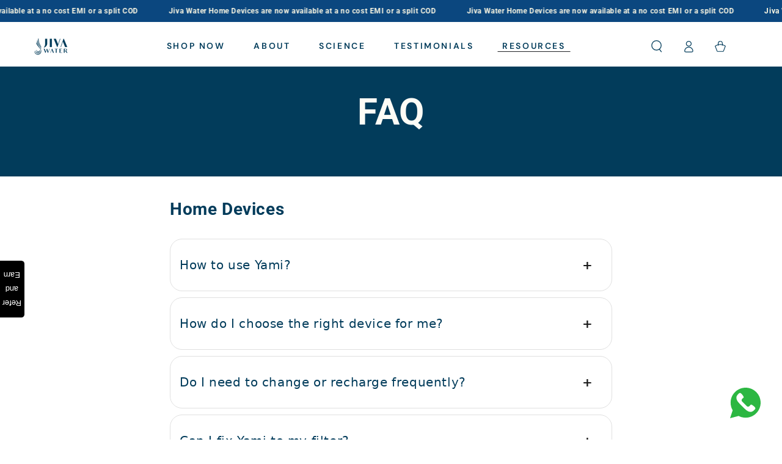

--- FILE ---
content_type: text/css
request_url: https://jivawater.in/cdn/shop/t/107/assets/mycustom.css?v=108737256389605272871730868462
body_size: 3791
content:
@font-face{font-family:PlayfairDisplayItalick;src:url(/cdn/shop/files/PlayfairDisplay-Italic-VariableFont_wght.ttf?v=1713254944)}@font-face{font-family:GoldenPlains;src:url(/cdn/shop/files/GOLDEN_PLAINS_-_DEMO.TTF?v=1713255056)}#preloaderall1{background:url(https://cdn.shopify.com/s/files/1/0551/6869/6420/files/Loading_Mobile_1.gif?v=1710144258) no-repeat center center;height:100%!important;z-index:900;width:100%!important;background-size:cover!important}img.wahts-img{width:72px}p.whatsapp-sec1{margin-left:0;position:relative;top:11px}p.whatsapp-sec1.begin1{margin-left:0;position:relative;top:0;text-align:center}@keyframes fade{0%{opacity:.4}to{opacity:1}}#slider-clean-waters{margin:0 auto;width:80%;overflow:hidden}#slider-clean-waters .slides{overflow:hidden;animation-name:fade;animation-duration:1s;display:none}#slider-clean-waters img{width:100%}#slider-clean-waters #dot{margin:0 auto;text-align:center;opacity:0}#slider-clean-waters .dot{display:inline-block;border-radius:50%;background:#d3d3d3;padding:8px;margin:10px 5px}#slider-clean-waters .active{background:#000}@media (max-width:567px){#slider-clean-waters{width:100%}}.header__menu-item .label{color:unset!important}.header__menu-item .label{font-size:14px!important}a.header__menu-item.header__menu-item--top.list-menu__item.focus-inset,.list-menu-dropdown .header__menu-item{text-decoration:unset!important}.readmore__content{max-width:45rem;width:100%;display:flex}button.readmore__toggle{display:flex;margin-top:1rem;border:none;background:unset!important;cursor:pointer;border-radius:2rem;color:#000;font-size:24px;font-style:normal;font-weight:200;line-height:normal;text-decoration-line:underline}label{max-width:100%;width:100%}.css-hlgwow{height:56.39px}#mpr-product-inputs input,input#react-select-3-input,.css-1dimb5e-singleValue,.css-1nmdiq5-menu{font-weight:400!important}.testimonial-slides1 video{width:100%}img.banner-logo1{width:172px;display:none}h2.drinking-titl1{color:#023c5b;font-size:50px;font-weight:400;line-height:normal}h2.drinking-titl1 span{font-family:PlayfairDisplayItalick;font-size:50px;font-style:italic;font-weight:400;line-height:normal}p.drinking-para{color:#023c5b;font-size:24px;line-height:normal}p.drinking-para-italic{color:#023c5b;font-size:24px;font-style:italic;font-weight:200;line-height:30px}p.banner-btn1{position:relative;top:24px}a.home-banner-btn1{border-radius:77px;background:#023c5b!important;box-shadow:0 4px 4px 2px #c3bfbf;padding:8px 30px!important;color:#fff!important;font-family:Roboto;font-size:32px!important;font-weight:400;line-height:normal}.home-science-sec1{padding:52px 80px}.home-science-inner-sec1{display:flex}.home-science-colmn1{width:60%}.home-science-colmn2{width:40%}p.banner-btn1.time{margin-bottom:30px}img.time-video1{width:100%}p.science-txt1{color:#fff;font-family:GoldenPlains;font-size:38px;font-weight:400;line-height:normal;margin:0!important}h2.time-titl1{color:#fff;font-size:44px;font-style:normal;font-weight:500;line-height:normal;margin:0!important}h2.time-titl1 span{font-family:PlayfairDisplayItalick;font-style:italic;font-weight:400}p.tile-para1{color:#fff;font-size:24px;font-weight:300;line-height:normal;width:85%;margin-top:30px;text-align:justify}img.question-icon1{width:13px;height:auto;position:relative;left:-5px}img.time-icon1{width:78px;height:auto}ul.facility-list{padding:0;width:535px;margin-top:44px}a.home-banner-btn1.time{text-decoration:unset;border-radius:77px;background:#fff!important;color:#000!important;box-shadow:0 4px 4px 4px #023c5bbf}h3.time-titl-list1{color:#fff;font-size:17.355px;font-weight:700;line-height:normal;margin:0}img.time-video1{padding-top:15%;width:440px;display:block;margin-left:auto;margin-right:auto}.facility-list li{list-style-type:none;padding-bottom:30px}.facility-list__item{display:flex;align-items:center}.facility-list__item p{color:#fff;font-size:17.355px;font-weight:400;line-height:normal;margin:0}.icon-circle{height:50px;width:50px;border-radius:50%;margin-right:20px;display:flex;justify-content:center;align-items:center}.icon-circle i{font-size:25px;color:#fff}p.home-product-detail{color:#000;font-size:24px;font-weight:300;line-height:normal}a.home-banner-btn1.product{position:relative;bottom:90px;left:275px;font-size:26.309px!important;padding:10px 1em!important;text-decoration:unset;text-transform:uppercase;color:#228708!important;background:#f0f8ff00!important;border:1px solid #228708!important}h2.developed-titl1{color:#023c5b;text-align:center;font-size:44px;font-weight:600;line-height:normal}p.developed-para1{color:#000;text-align:center;font-size:24px;font-weight:300;line-height:normal;width:965px;display:block;margin-left:auto;margin-right:auto}h2.developed-titl1 span{font-family:PlayfairDisplayItalick;font-style:italic;font-weight:400}p.developed-para1 span{font-style:italic;font-weight:100}.developed-video{width:1000px;display:block;margin-left:auto;margin-right:auto;margin-top:50px;`}img.clean-water-img1{width:100%}.col-md-12.clean-water{display:flex}p.why-para1{color:#023c5b;font-family:GoldenPlains;font-size:38px;font-style:normal;font-weight:400;line-height:normal}p.banner-btn1.testi-video{text-align:center;margin-top:30px}img.pocket-size.for-desktop{width:456px;margin-top:30px;margin-bottom:60px}img.pocket-size.for-mobile{width:100%}video.pocket-video1{width:90%;text-align:center;display:block;margin-left:auto;margin-right:auto}img.jiva-yami-table.for-desktop{width:85%;display:block;margin-left:auto;margin-right:auto}p.banner-btn1.yami-table{text-align:center;top:0}h2.clean-titl1{color:#023c5b;font-size:44px;font-weight:600;line-height:normal}h2.clean-titl1 span{color:#023c5b;font-family:PlayfairDisplayItalick;font-size:44px;font-style:italic;font-weight:400;line-height:normal}p.clean-para1{color:#000;font-size:24px;font-weight:300;line-height:normal;width:642px;margin:30px 0 60px}.row.clean-water ul li{color:#000;font-size:24px;font-weight:200;line-height:normal}p.testi-sup{color:#023c5b;text-align:center;font-family:GoldenPlains;font-size:38px;font-weight:400;line-height:normal}h2.real-story-titl{color:#023c5b;font-family:Roboto;font-size:44px;font-weight:600;line-height:normal;text-align:center}h2.real-story-titl span{color:#023c5b;text-align:center;font-family:PlayfairDisplayItalick;font-size:44px;font-style:italic;font-weight:400;line-height:normal}p.yami-work{color:#023c5b;font-family:GoldenPlains;font-size:38px;font-weight:400;line-height:normal}h2.pocket-titl1{color:#023c5b;font-size:44px;font-weight:600;line-height:normal}h2.pocket-titl1 span{font-family:PlayfairDisplayItalick;font-style:italic;font-weight:400}.row.pocket-size.section{padding:80px 40px}p.yami-pocket-para{color:#000;font-size:24px;font-weight:300;line-height:normal;width:542px;margin-top:22px}.carousel-control.left,.carousel-control.right{background-image:unset!important}p.comparison-para1{color:#023c5b;text-align:center;font-family:GoldenPlains;font-size:38px;font-weight:400;line-height:normal}h2.jiva-yami-titl1{color:#023c5b;text-align:center;font-size:44px;font-weight:600;line-height:normal;margin-bottom:25px}h2.jiva-yami-titl1 span{font-family:PlayfairDisplayItalick;font-size:44px;font-style:italic;font-weight:400;line-height:normal}h2.get-titl1{color:#023c5b;font-size:44px;font-weight:600;line-height:normal;text-align:center}h2.get-titl1 span{font-family:PlayfairDisplayItalick;font-size:44px;font-style:italic;font-weight:400;line-height:normal}h2.begin-titl1{color:#023c5b;font-size:44px;font-weight:600;line-height:normal;text-align:center}h2.begin-titl1 span{color:#023c5b;font-family:PlayfairDisplayItalick;font-size:44px;font-style:italic;font-weight:400;line-height:normal}p.begin-para1{color:#000;text-align:center;font-size:24px;font-weight:300;line-height:normal;width:825px;display:block;margin:20px auto 45px}p.begin-whatsapp a{border-radius:63.307px;background:#098e2e;padding:11px 40px;color:#fff;font-size:26.309px;font-weight:400;line-height:normal}p.begin-whatsapp{text-align:center}p.available-para1{color:#000;text-align:center;font-family:Roboto;font-size:16px;font-weight:300;line-height:normal;border-bottom:1px solid #023C5B;width:456px;display:block;margin-left:auto;margin-right:auto;margin-top:45px;padding:8px}video.pocket-video1.time{width:100%;margin-top:12%}p.banner-btn1.drink{margin-top:60px}div#Banner-template--22611963609379__reveal_banner_Ed8Cfh .banner__content:after{width:auto!important}div#Banner-template--22611963609379__reveal_banner_Ed8Cfh .banner__content.bottom.page-width{width:100%;display:block;margin-left:auto;margin-right:auto}div#Banner-template--22611963609379__reveal_banner_Ed8Cfh .banner__box.left.mobile-center{width:540px;display:block;margin-left:auto;margin-right:3%}section#shopify-section-template--22611963609379__multicolumn_EkCxYp .section--padding{padding-top:50px!important;padding-bottom:50px!important}section#shopify-section-template--22611963609379__multicolumn_EkCxYp .image-animate.media.media--landscape{width:159px;height:auto!important;display:flex;margin-left:auto;margin-right:auto}section#shopify-section-template--22611963609379__multicolumn_EkCxYp img.multicolumn-card__image{height:auto!important}section#shopify-section-template--22611963609379__multicolumn_EkCxYp .media--landscape{padding-bottom:34.6%!important}section#shopify-section-template--22611963609379__multicolumn_EkCxYp p.multicolumn-card__title.h3{width:208px;display:block;margin-left:auto;margin-right:auto;text-align:center;color:#000;font-size:20px;font-weight:400;line-height:normal}section#shopify-section-template--22611963609379__multicolumn_EkCxYp .media-wrapper{background-color:#f3f3f300!important}div#shopify-section-template--22611963609379__custom_html_7xQK8T{background:url(/cdn/shop/files/time-bg3.png?v=1714394406);background-size:cover;background-position:center;background-repeat:no-repeat}section#shopify-section-template--22611963609379__featured_product_64m8qd h2.product__heading.h2{color:#000;font-size:44px;font-weight:600;line-height:normal}section#shopify-section-template--22611963609379__featured_product_64m8qd .product__tax.caption.rte{color:#000;font-size:16px;font-weight:200;line-height:29px;margin-top:6px}section#shopify-section-template--22611963609379__featured_product_64m8qd .shopify-payment-button{width:53%;margin-top:2rem!important}section#shopify-section-template--22611963609379__featured_product_64m8qd .product__info-container .price--medium bdi{color:#000;font-family:Roboto;font-size:24px;font-weight:500;line-height:29px}section#shopify-section-template--22611963609379__featured_product_64m8qd button#flo-buy-now-button{border-radius:63.307px;background:#023c5b;box-shadow:0 4px 4px #bcc1c3;color:#fff;font-size:26.309px;font-weight:400;line-height:normal;padding:10px 1em;height:auto!important;width:auto!important}section#shopify-section-template--22611963609379__featured_product_64m8qd .product-form__buttons{grid-row-gap:6rem}div#shopify-section-template--22611963609379__custom_html_ULQKFW{padding:90px 0}section#shopify-section-template--22611963609379__custom_liquid_WND3Ja{padding:0 50px}@media only screen and (min-width:767px){.for-mobile{display:none!important}div#Banner-template--22511761096995__reveal_banner_Ed8Cfh .banner__box.left.mobile-center{margin-top:8%}}@media only screen and (max-width:767px){.for-desktop{display:none!important}img.jiva-yami-table{width:100%}h2.drinking-titl1,h2.drinking-titl1 span{font-size:28px}p.drinking-para{font-size:12px;line-height:20px;position:absolute;bottom:22%;font-weight:700}p.drinking-para-italic{font-size:12px;line-height:20px;position:absolute;bottom:15%}a.home-banner-btn1{font-size:15px!important}p.banner-btn1.drink{margin-top:auto;position:absolute;bottom:5%;top:auto;width:100%}.home-science-sec1{padding:52px 30px}p.science-txt1{font-size:20px;text-align:center}h2.time-titl1{font-size:24px;text-align:center;width:260px;display:block;margin:0 auto!important}p.tile-para1{font-size:12px;line-height:18px;width:100%;text-align:justify;font-weight:600}.home-science-inner-sec1{display:block}.home-science-colmn2,.home-science-colmn1{width:100%}.icon-circle{height:38px;width:38px}img.time-icon1{width:38px;height:auto}h3.time-titl-list1{font-size:14px}.facility-list__item p{font-size:12px}ul.facility-list{padding:0 24px;width:100%;margin-top:44px}p.banner-btn1.time{margin-bottom:0;text-align:center;top:0;margin-top:44px}.row.clean-water .col-md-5{margin-top:40px}p.home-product-detail{font-size:15px}a.home-banner-btn1.product{bottom:80px;left:220px;font-size:22px!important}h2.developed-titl1{font-size:24px}p.developed-para1{text-align:center;font-size:12px;width:274px;font-weight:600}.developed-video{width:100%;margin-top:50px}.developed-video video{width:85%;display:block;margin-left:auto;margin-right:auto}p.why-para1{font-size:20px;text-align:center}h2.clean-titl1,h2.clean-titl1 span{font-size:22px;text-align:center}img.question-icon1{width:9px}p.clean-para1{font-size:12px;text-align:center;width:280px;display:block;margin-left:auto!important;margin-right:auto!important;margin-top:22px;margin-bottom:40px;font-weight:600}.row.clean-water ul li{font-size:12px}.row.clean-water ul{padding-left:24px}button.readmore__toggle{font-size:12px}div#readmore{width:222px;display:block;margin-left:auto;margin-right:auto}p.yami-pocket-para{font-size:12px;width:300px;margin-top:22px;text-align:center;font-weight:600}p.yami-pocket-para{font-size:12px;width:300px;margin-top:22px;text-align:center}p.testi-sup{font-size:20px}h2.real-story-titl,h2.real-story-titl span{font-size:24px}p.yami-work{font-size:20px;text-align:center}p.comparison-para1{font-size:20px}.row.pocket-size.section{padding:50px 15px}img.pocket-size.for-mobile{margin-top:18px;width:89%}h2.pocket-titl1{font-size:24px;text-align:center}h2.jiva-yami-titl1{font-size:24px;margin-bottom:25px;padding:0 7%}h2.jiva-yami-titl1 span{font-size:24px}h2.get-titl1{font-size:24px;text-align:center;margin-bottom:0}h2.get-titl1 span,h2.begin-titl1,h2.begin-titl1 span{font-size:24px}p.begin-para1{text-align:center;font-size:12px;width:293px;display:block;margin:20px auto 22px;font-weight:600}p.begin-whatsapp a{padding:8px 34px;font-size:18px}p.available-para1{text-align:center;font-size:11px;width:268px;margin-top:3px}img.wahts-img{width:58px}p.banner-btn1.pocket-size{text-align:center}p.whatsapp-sec1{margin-left:153px;position:relative;top:-138px}video.pocket-video1{margin-top:28px;width:100%}div#Banner-template--22611963609379__reveal_banner_Ed8Cfh .banner__box.left.mobile-center{width:325px;display:block;margin-left:auto;margin-right:auto;height:100%}div#shopify-section-template--22611963609379__custom_html_ULQKFW{padding:15px 0 45px}section#shopify-section-template--22611963609379__multicolumn_EkCxYp .image-animate.media.media--landscape{width:80px}section#shopify-section-template--22611963609379__multicolumn_EkCxYp .media--landscape{padding-bottom:58%!important}section#shopify-section-template--22611963609379__multicolumn_EkCxYp p.multicolumn-card__title.h3{width:100px;font-size:10px}section#shopify-section-template--22611963609379__multicolumn_EkCxYp .grid--1-col-mobile .grid__item{max-width:100%;width:31%}section#shopify-section-template--22611963609379__multicolumn_EkCxYp .multicolumn-card{row-gap:1rem}section#shopify-section-template--22611963609379__multicolumn_EkCxYp .section--padding{padding-top:50px!important;padding-bottom:30px!important}section#shopify-section-template--22611963609379__featured_product_64m8qd .shopify-payment-button{width:65%;margin-top:2rem!important}section#shopify-section-template--22611963609379__featured_product_64m8qd h2.product__heading.h2{font-size:27px}section#shopify-section-template--22611963609379__featured_product_64m8qd .product__info-container .price--medium bdi{font-size:18px;line-height:26px}section#shopify-section-template--22611963609379__featured_product_64m8qd .product__tax.caption.rte{font-size:14px;line-height:28px}section#shopify-section-template--22611963609379__featured_product_64m8qd .product-form__buttons{grid-row-gap:3rem}section#shopify-section-template--22611963609379__featured_product_64m8qd button#flo-buy-now-button{font-size:22px}section#shopify-section-template--22611963609379__featured_product_64m8qd .quantity{width:10rem}section#shopify-section-template--22611963609379__featured_product_64m8qd .button--full-width{width:70%;margin-left:3%}section#shopify-section-template--22611963609379__custom_liquid_WND3Ja{padding:0 10px}section#shopify-section-template--22611963609379__custom_liquid_7wxXRi .section--padding{padding-bottom:0}section#shopify-section-template--22611963609379__custom_liquid_e7FGVd .section--padding{padding:5px}section#shopify-section-template--22611963609379__custom_liquid_tkbF9E{--section-padding-top: 0px !important}section#shopify-section-template--22611963609379__custom_liquid_x4RjMX{--section-padding-top: 0px;--section-padding-bottom: 50px}}h2.get-titl1.yami-sep9,p.why-para1.yami-sep9,h2.clean-titl1.yami-sep9,h2.developed-titl1.yami-sep9,p.testi-sup.yami-sep9,h2.real-story-titl.yami-sep9,h2.begin-titl1.yami-sep9,h2.begin-titl1.yami-sep9 span,h2.clean-titl1.yami-sep9 span,h2.real-story-titl.yami-sep9 span{color:#000!important}.yamifree-text-sec1{position:relative}p.yami-free-shipping1{text-align:center;position:absolute;justify-content:center;display:flex;align-items:center;width:100%;left:63px;top:-9px;font-size:14px}.prod-icon-list1{margin-top:26px!important}img.list-icon-prod1{width:30px;height:auto}.prod-icon-list1{display:flex}p.prod-icon-list-para{font-size:11px;margin-right:12px;color:#000;font-weight:700}p.home-product-detail.yami-sep9{color:#000;font-size:16px;line-height:normal;margin-top:12px;font-weight:400}p.banner-btn1.time.yami1 a.button,p.banner-btn1.testi-video a.button{min-width:19rem}.home-science-sec1.yami-sep9 video.pocket-video1.time{opacity:0;display:none}.home-science-colmn1.yami-sep9{width:45%;margin-left:0%}.home-science-colmn2.yami-sep9{width:55%}.home-science-colmn1.yami-sep9 ul.facility-list{padding:0;width:468px;margin-top:44px}.home-science-sec1.yami-sep9{background-image:url(/cdn/shop/files/yami-bottel-prodc-bg1.png?v=1725946196);background-size:cover;background-position:left;margin-top:100px}.home-science-colmn1.yami-sep9 p.science-txt1{color:#000}.home-science-colmn1.yami-sep9 h2.time-titl1{color:#000;width:491px}.home-science-colmn1.yami-sep9 p.tile-para1{color:#000;text-align:left}.home-science-colmn1.yami-sep9 h3.time-titl-list1,.home-science-colmn1.yami-sep9 .facility-list__item p{color:#000}.row.clean-water.yami-sep9 h2.clean-titl1{width:430px}img.yami-sep9-prod-why-img{width:100%}ul.facility-list.yami-sep9 .facility-list__item p{color:#000;font-size:16px;line-height:normal;font-weight:500}ul.facility-list.yami-sep9 img.time-icon1{width:38px;height:auto}ul.facility-list.yami-sep9{margin-top:20px}.facility-list.yami-sep9 li{list-style-type:none;padding-bottom:4px;margin-top:0;align-items:center}.facility-list.yami-sep9 li.facility-list__item.last1{align-items:center}p.developed-para1.yami-sep9{font-size:20px}.row.clean-water.yami-sep9{padding:75px 5% 0}.row.clean-water.yami-sep9 .col-md-12{display:flex;align-items:center;justify-content:center}.yami-unused1{display:none!important}p.banner-btn1.time.yami1 a.home-banner-btn1.time{text-decoration:unset;border-radius:0;background:#023c5b!important;color:#fff!important;box-shadow:0 2px 5px 1px #023c5bbf;font-size:25px!important}p.banner-btn1.time.yami1 a.home-banner-btn1.time:hover{text-decoration:underline}ul.facility-list.yami-sep9 .icon-circle{margin-right:4px;width:auto}p.whatsapp-sec1.yami-sep9{display:none}section#shopify-section-template--23449596592419__featured_product_64m8qd .featured-product.product__grid--reverse .product__info-container{padding-inline-end:0rem!important}#shopify-section-template--23449596592419__featured_product_64m8qd .price--on-sale .price__sale{align-items:center}section#shopify-section-template--23449596592419__featured_product_64m8qd .product__title .product__heading{font-size:44px;line-height:normal;color:#000}section#shopify-section-template--23449596592419__featured_product_64m8qd .product__info-container .price--on-sale .price-item--regular bdi{font-size:17px;line-height:normal;color:#db0b0b;font-weight:500;letter-spacing:0px}section#shopify-section-template--23449596592419__featured_product_64m8qd .price--on-sale .price-item--regular:before{content:"";top:40%;border-bottom:.1rem solid #ff0000;transform:rotate(1deg)}section#shopify-section-template--23449596592419__featured_product_64m8qd .product__info-container .price--medium bdi{font-size:24px;line-height:normal;color:#000;font-weight:500;letter-spacing:0px}section#shopify-section-template--23449596592419__featured_product_64m8qd span.badge.price__badge-sale{background:#2cb742;color:#fff}section#shopify-section-template--23449596592419__featured_product_64m8qd .product__tax.caption.rte{font-size:12px;line-height:normal;margin-top:10px}section#shopify-section-template--23449596592419__featured_product_64m8qd .rating-star:before{content:"\2605\2605\2605\2605\2605";background:linear-gradient(90deg,#000000 var(--percent),rgba(var(--color-foreground),.15) var(--percent));-webkit-background-clip:text;-webkit-text-fill-color:transparent;font-size:22px}section#shopify-section-template--23449596592419__featured_product_64m8qd .product__info-container .rating{display:block;margin-top:0}section#shopify-section-template--23449596592419__featured_product_64m8qd product-form.product-form{margin-top:40px!important}section#shopify-section-template--23449596592419__featured_product_64m8qd .quantity__input{font-size:25px}section#shopify-section-template--23449596592419__featured_product_64m8qd .product__info-container .rating .rating-star:after{content:"105 reviews";font-family:"system-ui";font-size:13px;font-weight:700;color:#000;margin-left:6px}section#shopify-section-template--23449596592419__featured_collection_Qykehi{padding:0 15%}div#shopify-section-template--23449596592419__custom_html_ULQKFW{margin-top:50px}section#shopify-section-template--23449596592419__featured_collection_NxddjD a.button{min-width:19rem}@media screen and (min-width: 990px){section#shopify-section-template--23449596592419__featured_product_64m8qd .featured-product .product__info-container{max-width:60rem!important}section#shopify-section-template--23449596592419__featured_product_64m8qd .featured-product:not(.product--no-media) .product__media-wrapper{max-width:40%;width:40%}section#shopify-section-template--23449596592419__featured_product_64m8qd .featured-product:not(.product--no-media) .product__info-wrapper{max-width:60%;width:60%}}@media only screen and (min-width:767px){.yami-time-mob-img1,p.time-yami-btn1.for-mobile a.button{display:none}p.home-product-detail.yami-sep9{width:76%}}@media only screen and (max-width:767px){img.yami-time-mob-img1{width:100%}.prod-icon-list1{display:block}p.prod-icon-list-para{font-size:14px;margin-right:0}img.list-icon-prod1{width:28px;height:auto;margin-right:6px}p.home-product-detail.yami-sep9{font-size:14px}p.yami-free-shipping1{left:0;font-size:12px}h2.get-titl1.yami-sep9{margin-top:40px}.home-science-colmn2.yami-sep9{width:100%;display:none}.home-science-colmn1.yami-sep9{width:100%;margin-left:0%}.home-science-colmn1.yami-sep9 h2.time-titl1{color:#000;width:100%}.home-science-colmn1.yami-sep9 ul.facility-list{padding:0;width:100%;margin-top:26px}.row.clean-water.yami-sep9 .col-md-12{display:block}.row.clean-water.yami-sep9 h2.clean-titl1{width:70%;margin-top:0;display:block;margin-left:auto;margin-right:auto}p.why-para1.yami-sep9{margin-bottom:5px}.row.clean-water.yami-sep9{padding:40px 0% 0;margin:0!important}.home-science-sec1.yami-sep9{background-image:unset;margin-top:40px;padding-bottom:0}ul.facility-list.yami-sep9 .facility-list__item p{font-size:12px}ul.facility-list.yami-sep9 img.time-icon1{width:28px;height:auto}ul.facility-list.yami-sep9{margin-top:20px;width:80%;display:grid;margin-left:auto;margin-right:auto;justify-content:center}.facility-list.yami-sep9 li.facility-list__item.last1{align-items:center}.home-science-colmn1.yami-sep9 p.tile-para1{text-align:center;margin-top:20px}.home-science-colmn1.yami-sep9 h3.time-titl-list1,.home-science-colmn1.yami-sep9 .facility-list__item p{text-align:center}p.time-yami-btn1.for-mobile a.button{min-width:18rem;max-width:18%;display:flex;margin-left:auto;margin-right:auto;margin-top:3rem}.home-science-colmn1.yami-sep9 .facility-list li{padding-bottom:20px}p.developed-para1.yami-sep9{font-size:12px;font-weight:400}h2.real-story-titl.yami-sep9{margin-top:0}p.testi-sup.yami-sep9{margin-bottom:5px}p.banner-btn1.testi-video,h2.clean-titl1.pocket.yami-sep9{margin-top:0}img.yami-pocket-mob1{width:100%;padding:14px}.pocket-sec1.for-mobile{margin-top:35px}ul.facility-list.yami-sep9.pocket-list{width:100%;margin-bottom:15px!important;display:grid;padding:0 12px;justify-content:center}section#shopify-section-template--23449596592419__slideshow_MPd8fw{display:none!important}section#shopify-section-template--23449596592419__featured_collection_Qykehi{padding:0 1%}section#shopify-section-template--23449596592419__featured_collection_Qykehi .price bdi{font-size:14px}section#shopify-section-template--23449596592419__featured_collection_Qykehi .price--on-sale .price__sale{display:block}section#shopify-section-template--23449596592419__featured_product_64m8qd .product__title .product__heading{font-size:26px}section#shopify-section-template--23449596592419__featured_product_64m8qd .product__info-container .price--on-sale .price-item--regular bdi{font-size:16px}section#shopify-section-template--23449596592419__featured_product_64m8qd .product__info-container .price--medium bdi{font-size:19px}section#shopify-section-template--23449596592419__featured_product_64m8qd .section--padding{padding-top:20px}section#shopify-section-template--23449596592419__featured_product_64m8qd .price--on-sale .price-item--regular:before{content:"";top:50%}section#shopify-section-template--23449596592419__custom_liquid_e7FGVd .section--padding{padding-top:0!important;padding-bottom:10px}section#shopify-section-template--23449596592419__featured_collection_NxddjD a.button{min-width:19rem;width:19rem}}
/*# sourceMappingURL=/cdn/shop/t/107/assets/mycustom.css.map?v=108737256389605272871730868462 */


--- FILE ---
content_type: text/css
request_url: https://jivawater.in/cdn/shop/t/107/assets/section-faq.css?v=136604915302431330401759909070
body_size: -429
content:
.faq{max-width:80%;margin:0 auto}.faq details{border:1px solid #e0e0e0;border-radius:2rem;margin-bottom:1rem;background:#fff;transition:all .3s ease;overflow:hidden}.faq details summary{cursor:pointer;padding:1.2rem 1.5rem;font-size:2rem;font-weight:500;color:#023c5b;display:flex;align-items:center;justify-content:space-between;list-style:none}.faq details summary::-webkit-details-marker{display:none}.faq details summary:after{content:"+";font-size:2rem;font-weight:700;color:#1a1a1a;transition:transform .3s ease;padding:1.2rem 1.5rem}.faq details[open] summary:after{content:"\2013";transform:rotate(180deg)}.faq details[open]{border-color:#023c5b}
/*# sourceMappingURL=/cdn/shop/t/107/assets/section-faq.css.map?v=136604915302431330401759909070 */


--- FILE ---
content_type: text/css
request_url: https://jivawater.in/cdn/shop/t/107/assets/flip_card.css?v=167133160399843540451730868462
body_size: -395
content:
.flip{position:relative}.flip>.front,.flip>.back{display:block;transition-timing-function:cubic-bezier(.175,.885,.32,1.275);transition-duration:.5s;transition-property:transform,opacity}.flip>.front{transform:rotateY(0)}.flip>.back{position:absolute;opacity:0;top:0;left:0;width:100%;height:100%;transform:rotateY(-180deg)}.flip:hover>.front{transform:rotateY(180deg)}.flip:hover>.back{opacity:1;transform:rotateY(0)}.flip.flip-vertical>.back{transform:rotateX(-180deg)}.flip.flip-vertical:hover>.front{transform:rotateX(180deg)}.flip.flip-vertical:hover>.back{transform:rotateX(0)}// custom .flip{position:relative;display:inline-block;margin-right:2px;margin-bottom:1em;width:400px;>.front,>.back{display:block;color:#fff;width:inherit;background-size:cover!important;background-position:center!important;height:220px;padding:1em 2em;background:#313131;border-radius:10px;p{font-size:.9125rem;line-height:160%;color:#999}}}.text-shadow{text-shadow:1px 1px rgba(0,0,0,.04),2px 2px rgba(0,0,0,.04),3px 3px rgba(0,0,0,.04),4px 4px rgba(0,0,0,.04),.125rem .125rem rgba(0,0,0,.04),6px 6px rgba(0,0,0,.04),7px 7px rgba(0,0,0,.04),8px 8px rgba(0,0,0,.04),9px 9px rgba(0,0,0,.04),.3125rem .3125rem rgba(0,0,0,.04),11px 11px rgba(0,0,0,.04),12px 12px rgba(0,0,0,.04),13px 13px rgba(0,0,0,.04),14px 14px rgba(0,0,0,.04),.625rem .625rem rgba(0,0,0,.04),16px 16px rgba(0,0,0,.04),17px 17px rgba(0,0,0,.04),18px 18px rgba(0,0,0,.04),19px 19px rgba(0,0,0,.04),1.25rem 1.25rem rgba(0,0,0,.04)}
/*# sourceMappingURL=/cdn/shop/t/107/assets/flip_card.css.map?v=167133160399843540451730868462 */


--- FILE ---
content_type: text/css
request_url: https://jivawater.in/cdn/shop/t/107/assets/component-rte.css?v=21263668255489527531731997994
body_size: -119
content:
.rte>p:first-child{margin-top:0}.rte>p:last-child{margin-bottom:0}.rte>p[data-spam-detection-disclaimer]{margin:2rem 0}.rte table{table-layout:fixed}@media screen and (min-width: 750px){.rte table td{padding-inline-start:1.2rem;padding-inline-end:1.2rem}}.rte img{height:auto;max-width:100%}.rte cite{display:block}.rte ul{padding-inline-start:2rem}.rte li{margin-bottom:.5rem;list-style:inherit}.rte li:last-child{margin-bottom:0}.rte a{color:rgb(var(--color-link));font-size:inherit;position:relative;cursor:pointer;padding-bottom:.2rem;text-decoration:none;background-color:transparent;background-repeat:no-repeat;background-position:right bottom,right bottom;background-size:0% .1rem,100% .1rem;transition-property:background-size;transition-timing-function:ease;transition-duration:var(--duration-default)}@media screen and (hover: hover){.rte a:hover{background-position:left bottom,left bottom;background-size:100% .1rem,100% .1rem}}.rte blockquote{display:inline-flex}.rte blockquote>*{margin:-.5rem 0}
/*# sourceMappingURL=/cdn/shop/t/107/assets/component-rte.css.map?v=21263668255489527531731997994 */


--- FILE ---
content_type: text/javascript
request_url: https://jivawater.in/cdn/shop/t/107/assets/mycustom.js?v=97742838320296643751730868462
body_size: -30
content:
jQuery(function($){$(window).width()<767&&($("p.banner-btn1.testi-video").remove().insertAfter($(".container.testimonial-slides1.for-mobile")),$("p.banner-btn1.pocket-size").remove().insertAfter($("video.pocket-video1.powerful")),$("p.banner-btn1.time").remove().insertAfter($("video.pocket-video1.time")),$(".row.clean-water .col-md-5").remove().insertAfter($(".row.clean-water .col-md-7")))});class readMore{constructor(){this.content=".readmore__content",this.buttonToggle=".readmore__toggle"}bootstrap(){this.setNodes(),this.init(),this.addEventListeners()}setNodes(){this.nodes={contentToggle:document.querySelector(this.content)},this.buttonToggle=this.nodes.contentToggle.parentElement.querySelector(this.buttonToggle)}init(){const{contentToggle}=this.nodes;this.stateContent=contentToggle.innerHTML,contentToggle.innerHTML=`${this.stateContent.substring(0,220)}...`}addEventListeners(){this.buttonToggle.addEventListener("click",this.onClick.bind(this))}onClick(event){const targetEvent=event.currentTarget,{contentToggle}=this.nodes;targetEvent.getAttribute("aria-checked")==="true"?(targetEvent.setAttribute("aria-checked","false"),contentToggle.innerHTML=this.stateContent,this.buttonToggle.innerHTML="Show less"):(targetEvent.setAttribute("aria-checked","true"),contentToggle.innerHTML=`${this.stateContent.substring(0,220)}...`,this.buttonToggle.innerHTML="Show more")}}const initReadMore=new readMore;initReadMore.bootstrap();var index=0,slides=document.querySelectorAll("#slider-clean-waters .slides"),dot=document.querySelectorAll("#slider-clean-waters .dot");function changeSlide(){index<0&&(index=slides.length-1),index>slides.length-1&&(index=0);for(let i=0;i<slides.length;i++)slides[i].style.display="none",dot[i].classList.remove("active");slides[index].style.display="block",dot[index].classList.add("active"),index++,setTimeout(changeSlide,2e3)}changeSlide();
//# sourceMappingURL=/cdn/shop/t/107/assets/mycustom.js.map?v=97742838320296643751730868462
